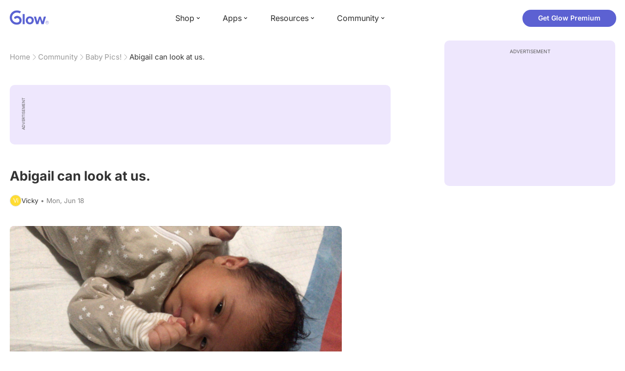

--- FILE ---
content_type: text/html; charset=utf-8
request_url: https://glowing.com/community/topic/72057594041551654/abigail-can-look-at-us
body_size: 6371
content:

<!DOCTYPE html>
<!--[if lt IE 7]>      <html class="no-js lt-ie9 lt-ie8 lt-ie7"> <![endif]-->
<!--[if IE 7]>         <html class="no-js lt-ie9 lt-ie8"> <![endif]-->
<!--[if IE 8]>         <html class="no-js lt-ie9"> <![endif]-->
<!--[if gt IE 8]><!-->
<html lang="en" class="no-js"> <!--<![endif]-->
<head>
    <meta charset="utf-8">
    <meta http-equiv="X-UA-Compatible" content="IE=edge">
    <meta name="p:domain_verify" content="5c661ee65fb3ecb3a0a40b37dfc1afb7">
    <meta name="msapplication-TileColor" content="#9C82EE">

    <!-- SEO -->
    <title>Abigail can look at us. - Glow Community</title>
<meta name="description" content="[This content isn't supported on the web. Please download the Glow app to read it.]" />
<link rel="canonical" href="https://glowing.com/community/topic/72057594041551654/abigail-can-look-at-us" />
<meta name="og:type" content="article" />
<meta name="og:title" content="Abigail can look at us." />
<meta name="og:description" content="[This content isn't supported on the web. Please download the Glow app to read it.]" />
<meta name="og:image" content="https://asset-cf-cdn.glowing.com/forum/topic/photo/c246cc601247c6fe44de6fb84e2f86e0.jpg" />
<meta name="og:url" content="/community/topic/72057594041551654/abigail-can-look-at-us" />
<meta name="og:site_name" content="Glow" />
<meta name="twitter:card" content="summary" />
<meta name="twitter:title" content="Abigail can look at us." />
<meta name="twitter:site" content="@GlowHQ" />
<meta name="twitter:description" content="[This content isn't supported on the web. Please download the Glow app to read it.]" />
<meta name="twitter:image" content="https://asset-cf-cdn.glowing.com/forum/topic/photo/c246cc601247c6fe44de6fb84e2f86e0.jpg" />
<meta name="twitter:app:name:iphone" content="Glow" />
<meta name="twitter:app:id:iphone" content="638021335" />
<meta name="twitter:app:url:iphone" content="/community/topic/72057594041551654/abigail-can-look-at-us" />
<meta name="twitter:app:name:googleplay" content="Glow" />
<meta name="twitter:app:id:googleplay" content="com.glow.android" />
<meta name="twitter:app:url:googleplay" content="/community/topic/72057594041551654/abigail-can-look-at-us" />


    <script type="application/ld+json">
{
    "@context": "https://schema.org",
    "@type": "BreadcrumbList",
    "itemListElement": [
        {
            "@type": "ListItem",
            "position": 1,
            "name": "Home",
            "item": "https://glowing.com"
        },
        {
            "@type": "ListItem",
            "position": 2,
            "name": "Community",
            "item": "https://glowing.com/community"
        },
        {
            "@type": "ListItem",
            "position": 3,
            "name": "Baby Pics!",
            "item": "https://www.glowing.com/community/group/72057594037930055/baby-pics"
        },
        {
            "@type": "ListItem",
            "position": 4,
            "name": "Abigail can look at us."
        }
    ]
}
    </script>

    


    <script type="application/ld+json">
{
    "name": "Glow",
    "url": "https://glowing.com",
    "sameAs": [
        "https://www.facebook.com/glow",
        "https://x.com/GlowHQ",
        "https://www.pinterest.com/glowhq/",
        "https://www.instagram.com/glowhq/",
        "https://en.wikipedia.org/wiki/Glow_(app)",
        "https://www.crunchbase.com/organization/glow",
        "https://www.linkedin.com/company/glow-inc/"
    ],
    "logo": {
        "url": "https://glowing.com/wp-content/uploads/2025/08/glow_logo.png",
        "contentUrl": "https://glowing.com/wp-content/uploads/2025/08/glow_logo.png",
        "width": 336,
        "height": 336,
        "caption": "Glow",
        "inLanguage": "en-US",
        "@type": "ImageObject",
        "@id": "https://glowing.com/#organizationLogo"
    },
    "image": {
        "url": "https://glowing.com/wp-content/uploads/2025/08/glow_logo.png",
        "contentUrl": "https://glowing.com/wp-content/uploads/2025/08/glow_logo.png",
        "width": 336,
        "height": 336,
        "caption": "Glow",
        "inLanguage": "en-US",
        "@type": "ImageObject",
        "@id": "https://glowing.com/#organizationLogo"
    },
    "@type": "Organization",
    "@id": "https://glowing.com/#organization",
    "@context": "https://schema.org"
}
    </script>

    


    <script type="application/ld+json">
{
    "headline": "Abigail can look at us.",
    "text": "[This content isn't supported on the web. Please download the Glow app to read it.]",
    "url": "/community/topic/72057594041551654/abigail-can-look-at-us",
    "image": "https://asset-cf-cdn.glowing.com/forum/topic/photo/c246cc601247c6fe44de6fb84e2f86e0.jpg",
    "mainEntityOfPage": "/community/topic/72057594041551654/abigail-can-look-at-us",
    "author": {
        "name": "Vicky",
        "@type": "Person"
    },
    "datePublished": "2018-06-18T05:06:03Z",
    "dateModified": "2018-06-18T06:43:51Z",
    "interactionStatistic": [
        {
            "interactionType": {
                "type": "CommentAction"
            },
            "userInteractionCount": 0,
            "@type": "InteractionCounter"
        },
        {
            "interactionType": {
                "type": "LikeAction"
            },
            "userInteractionCount": 6,
            "@type": "InteractionCounter"
        }
    ],
    "comment": [],
    "@type": "DiscussionForumPosting",
    "@context": "https://schema.org"
}
    </script>

    

    <!-- UI Metas -->
    <link href="https://cdn.glowing.com/web/build/favicon.ico" rel="icon"/>
<meta content="width=device-width,initial-scale=1,maximum-scale=1,user-scalable=no" name="viewport"/>
<meta content="#000000" name="theme-color"><style>@font-face{font-family:Inter;font-style:normal;font-weight:400;font-display:swap;src:url(/static/fonts/inter-400.woff2) format('woff2')}@font-face{font-family:Inter;font-style:normal;font-weight:500;font-display:swap;src:url(/static/fonts/inter-500.woff2) format('woff2')}@font-face{font-family:Inter;font-style:normal;font-weight:600;font-display:swap;src:url(/static/fonts/inter-600.woff2) format('woff2')}@font-face{font-family:Inter;font-style:normal;font-weight:700;font-display:swap;src:url(/static/fonts/inter-700.woff2) format('woff2')}:root{--gl-font-family:"Inter",-apple-system,BlinkMacSystemFont,Avenir Next,Avenir,Segoe UI,Helvetica Neue,Helvetica,Cantarell,Ubuntu,arial,sans-serif;--gl-color-success:#47C426;--gl-color-safe:var(--gl-color-success);--gl-color-failed:#FD4343;--gl-color-error:var(--gl-color-failed);--gl-color-dangerous:var(--gl-color-failed);--gl-color-primary:#5c61d2;--gl-breakpoint-xx-desktop:1400px;--gl-breakpoint-x-desktop:1200px;--gl-breakpoint-desktop:960px;--gl-breakpoint-tablet:768px;--gl-breakpoint-mobile:480px;--gl-size-content-width-large:1264px;--gl-size-content-width-medium:1040px;--gl-size-content-width-small:720px;--gl-size-gap-x-large:48px;--gl-size-gap-large:24px;--gl-size-gap-medium:16px;--gl-size-gap-small:12px;--gl-size-gap-x-small:8px;--gl-size-gap-1:4px;--gl-size-gap-2:8px;--gl-size-gap-3:12px;--gl-size-gap-4:16px;--gl-size-gap-5:24px;--gl-size-gap-6:32px;--gl-size-gap-7:40px;--gl-size-gap-8:48px;--gl-size-gap-9:56px;--gl-size-gap-10:64px;--gl-text-title-weight:600;--gl-text-title-primary-color:#333333;--gl-text-title-secondary-color:#5C5C5C;--gl-text-title-tertiary-color:#999999;--gl-text-title-lineHeight-large:1.1;--gl-text-title-size-large:2.5rem;--gl-text-title-lineHeight-medium:1.1;--gl-text-title-size-medium:2rem;--gl-text-title-lineHeight-small:1.1;--gl-text-title-size-small:1.5rem;--gl-text-subtitle-lineHeight:1.1;--gl-text-subtitle-size:1.5rem;--gl-text-subtitle-weight:400;--gl-text-body-lineHeight-x-large:1.5;--gl-text-body-size-x-large:1.5rem;--gl-text-body-lineHeight-large:1.5;--gl-text-body-size-large:1.125rem;--gl-text-body-lineHeight-medium:1.4285;--gl-text-body-size-medium:1rem;--gl-text-body-lineHeight-small:1.66666;--gl-text-body-size-small:0.875rem;--gl-text-body-size-x-small:0.75rem;--gl-text-body-primary-color:#333333;--gl-text-body-secondary-color:#5C5C5C;--gl-text-body-tertiary-color:#808080;--gl-text-body-danger-color:#FD4343;--gl-text-paragraph-lineHeight-x-large:1.5;--gl-text-paragraph-size-x-large:1.5rem;--gl-text-paragraph-lineHeight-large:1.5;--gl-text-paragraph-size-large:1.125rem;--gl-text-paragraph-lineHeight-medium:1.4285;--gl-text-paragraph-size-medium:1rem;--gl-text-paragraph-lineHeight-small:1.66666;--gl-text-paragraph-size-small:0.875rem;--gl-text-paragraph-primary-color:#333333;--gl-text-paragraph-secondary-color:#5C5C5C;--gl-text-paragraph-tertiary-color:#808080;--gl-btn-color-primary:var(--gl-color-primary);--gl-btn-color-secondary:#5C5C5C;--gl-btn-color-tertiary:#999999;--gl-btn-color-primary-gradient:linear-gradient(to right, #5F63CC, #DE9AE8);--gl-btn-border-width:1px;--gl-btn-title-line-height:1;--gl-btn-title-font-size:18px;--gl-btn-title-font-weight:700;--gl-btn-size-large-height:48px;--gl-btn-size-large-horizontal-padding:32px;--gl-btn-size-large-border-radius:24px;--gl-btn-size-medium-height:37px;--gl-btn-size-medium-horizontal-padding:24px;--gl-btn-size-medium-border-radius:19px;--gl-btn-size-small-height:30px;--gl-btn-size-small-horizontal-padding:16px;--gl-btn-size-small-border-radius:16px;--gl-btn-size-x-small-height:24px;--gl-btn-size-x-small-horizontal-padding:8px;--gl-btn-size-x-small-border-radius:12px;--gl-link-color-primary:var(--gl-color-primary);--gl-border-radius-small:4px;--gl-border-radius-medium:8px;--gl-border-radius-large:16px;--gl-border-radius-x-large:24px;--gl-border-radius-2x-large:32px;--gl-border-radius-3x-large:40px;--gl-border-radius-4x-large:48px;--gl-border-color-primary:var(--gl-color-primary);--gl-border-color-secondary:#E1E5E9}@media (min-width:768px){:root{--gl-size-gap-x-large:64px;--gl-size-gap-large:32px;--gl-size-gap-medium:24px;--gl-size-gap-small:16px;--gl-size-gap-x-small:12px;--gl-size-gap-1:8px;--gl-size-gap-2:16px;--gl-size-gap-3:24px;--gl-size-gap-4:32px;--gl-size-gap-5:40px;--gl-size-gap-6:48px;--gl-size-gap-7:56px;--gl-size-gap-8:64px;--gl-size-gap-9:72px;--gl-size-gap-10:80px}}*,::after,::before{box-sizing:border-box}html{touch-action:manipulation;font-size:16px}body{font-size:1rem;font-family:var(--gl-font-family);color:#333;-webkit-font-smoothing:antialiased;-moz-osx-font-smoothing:grayscale}button,input,select,textarea{font-size:inherit;font-family:inherit;color:#333}input[type=date]::-webkit-calendar-picker-indicator,input[type=date]::-webkit-clear-button,input[type=date]::-webkit-inner-spin-button{display:none}@media (min-width:960px){html{font-size:18px}}</style><link as="font" crossorigin="anonymous" href="/static/fonts/inter-400.woff2" rel="preload" type="font/woff2"/><link as="font" crossorigin="anonymous" href="/static/fonts/inter-500.woff2" rel="preload" type="font/woff2"/><link as="font" crossorigin="anonymous" href="/static/fonts/inter-600.woff2" rel="preload" type="font/woff2"/><link as="font" crossorigin="anonymous" href="/static/fonts/inter-700.woff2" rel="preload" type="font/woff2"/><link href="https://cdn.glowing.com/web/build/static/css/17.56bf95b1.chunk.css" rel="stylesheet"/></meta>


    <!-- Inject datas -->
    <script>
        window.__glow_csrf_token = "IjJjYWZlMGY3NmIwNTdkYTNkZmU4NDY2N2E3NjNiYjQyNmUzN2NjN2Ii.HFg-rw.S4Ji88f4sWCmwMwTjz-ywQfD7wI";

        
        window.glCurrUser = undefined;
        

        
        window.__gl_page_init_data = {"replies": [], "topic": {"author": {"bio": "", "first_name": "Vicky", "profile_image": "", "short_name": "Vi"}, "blur_images": false, "br_uuid": null, "can_access": 1, "category_id": 0, "content": "\u003cdiv\u003e\u003cimg src=\"https://asset-cf-cdn.glowing.com/forum/topic/photo/c246cc601247c6fe44de6fb84e2f86e0.jpg\"\u003e\u003c/img\u003e\u003c/div\u003e", "content_img_thumbnail_256": {"4656441368085344939": "https://pic-dyn.glowing.com/ZWzH82suZqVHNxlvpfkcC4CTboM=/256x256/https://asset-cf-cdn.glowing.com/forum/topic/photo/c246cc601247c6fe44de6fb84e2f86e0.jpg"}, "count": 0, "count_dislikes": 0, "count_hint": "", "count_likes": 6, "count_replies": 0, "count_subreplies": 0, "desc": "", "disable_ads": false, "disable_comment": 0, "disliked": false, "extracted_images": ["https://asset-cf-cdn.glowing.com/forum/topic/photo/c246cc601247c6fe44de6fb84e2f86e0.jpg"], "featured_topic_id": null, "flags": 8, "goods_uuid_list": null, "group": {"admin_only": false, "category": {"background_color": "#fbbc05", "category_color": 16497669, "description": "Parenting is hard work. Join these groups for support, guidance, and the occasional sanity check.", "id": 199, "name": "Baby", "short_desc": "Baby"}, "category_color": "#fbbc05", "category_id": 199, "color": "#fbbc05", "creator_id": 60077, "creator_name": "Glow", "description": "They\u0027re cute! Take a pic! Post it here!", "flags": 7340032, "id": "72057594037930055", "image": "https://asset-cf-cdn.glowing.com/forum/group/256x256/a97786cbc3e355b372b25b8d6b8cc0b5.jpg", "indexable": 1, "members": 4086613, "members_display": "4m+", "name": "Baby Pics!", "slug": "baby-pics", "subscribed": false, "thumbnail_64": "https://pic-dyn.glowing.com/PI2hrhKqJKUf3nlVoG2ZpqEROtY=/64x64/https://pic.glowing.com/forum/group/256x256/a97786cbc3e355b372b25b8d6b8cc0b5.jpg", "time_created": 1450145955, "time_modified": 1498736626, "time_removed": 0, "url": "https://www.glowing.com/community/group/72057594037930055/baby-pics"}, "group_id": 72057594037930055, "id": "72057594041551654", "image": "https://asset-cf-cdn.glowing.com/forum/topic/photo/c246cc601247c6fe44de6fb84e2f86e0.jpg", "is_anonymous": 0, "is_countable": 0, "is_locked": 0, "is_photo": 8, "is_pinned": 0, "is_poll": 0, "is_post": false, "is_tmi": 0, "last_reply_time": 1529298363, "liked": false, "low_rating": false, "next_topic": {"br_uuid": null, "category_id": 0, "content": "\u003cdiv\u003e\u003cimg src=\"https://asset-cf-cdn.glowing.com/forum/topic/photo/72f33e11b1459ec94efadfeb6bd53653.jpg\"/\u003e\u003c/div\u003e", "content_img_thumbnail_256": {"-3108751163737647568": "https://pic-dyn.glowing.com/uiLHm9Ozr8KUH8JDcOxceaqUJXI=/256x256/https://asset-cf-cdn.glowing.com/forum/topic/photo/72f33e11b1459ec94efadfeb6bd53653.jpg"}, "count_dislikes": 0, "count_likes": 6, "count_replies": 0, "count_subreplies": 0, "flags": 8, "goods_uuid_list": null, "group_id": 72057594037930055, "id": 72057594041551667, "image": "https://asset-cf-cdn.glowing.com/forum/topic/photo/72f33e11b1459ec94efadfeb6bd53653.jpg", "last_reply_time": 1529298566, "reply_user_id": 0, "show_as_br_story": null, "stickers": [], "tags": [], "thumbnail": "https://pic-dyn.glowing.com/JpUhqhdalKKOaCvkUcdEL-WX7ZE=/396x264/https://asset-cf-cdn.glowing.com/forum/topic/photo/72f33e11b1459ec94efadfeb6bd53653.jpg", "time_created": 1529298566, "time_modified": 1533702529, "time_removed": 0, "title": "\u200b\u200b\u200b\u200b\u200b\u200b\u200b\u200b\u200b\u200bBaby Elsa having fun", "url": "https://glowing.com/community/topic/72057594041551667/baby-elsa-having-fun", "url_abstract": "", "url_icon": null, "url_path": null, "url_title": "", "user_id": 6243973, "video_length": 0, "video_url": null}, "posted_by_admin": false, "premium": 0, "previous_topic": {"br_uuid": null, "category_id": 0, "content": "\u003cdiv\u003e\u003cimg src=\"https://asset-cf-cdn.glowing.com/forum/topic/photo/b55221b804e6682e06afd4a76817bb62.jpg\"/\u003e\u003c/div\u003e", "content_img_thumbnail_256": {"137382299959013537": "https://pic-dyn.glowing.com/xtt7gFiNVK5iad54VuzOSKhTQSM=/256x256/https://asset-cf-cdn.glowing.com/forum/topic/photo/b55221b804e6682e06afd4a76817bb62.jpg"}, "count_dislikes": 0, "count_likes": 1, "count_replies": 0, "count_subreplies": 0, "flags": 8, "goods_uuid_list": null, "group_id": 72057594037930055, "id": 72057594041551643, "image": "https://asset-cf-cdn.glowing.com/forum/topic/photo/b55221b804e6682e06afd4a76817bb62.jpg", "last_reply_time": 1529298044, "reply_user_id": 0, "show_as_br_story": null, "stickers": [], "tags": [], "thumbnail": "https://pic-dyn.glowing.com/ml4WRE4yBTrLNqSeM0L81WiPzNg=/396x264/https://asset-cf-cdn.glowing.com/forum/topic/photo/b55221b804e6682e06afd4a76817bb62.jpg", "time_created": 1529298044, "time_modified": 1529299249, "time_removed": 0, "title": "anngelika can roll over in both directions.", "url": "https://glowing.com/community/topic/72057594041551643/anngelika-can-roll-over-in-both-directions", "url_abstract": "", "url_icon": null, "url_path": null, "url_title": "", "user_id": 5098598, "video_length": 0, "video_url": null}, "reply_user_id": 0, "share_url": "https://glow.onelink.me/ijiM?af_xp=referral\u0026pid=User_invite\u0026c=hare_community_topic\u0026deep_link_value=%2Fcommunity%2Ftopic%2F72057594041551654\u0026af_og_title=Abigail+can+look+at+us.\u0026af_og_description=%5BThis+content+isn%27t+supported+on+the+web.+Please+download+the+Glow+app+to+read+it.%5D\u0026af_og_image=https%3A%2F%2Fasset-cf-cdn.glowing.com%2Fforum%2Ftopic%2Fphoto%2Fc246cc601247c6fe44de6fb84e2f86e0.jpg\u0026af_web_dp=https%3A%2F%2Fglowing.com%2F%2Fcommunity%2Ftopic%2F72057594041551654", "short_content": "", "show_as_br_story": null, "slug": "abigail-can-look-at-us", "slug_title": "abigail-can-look-at-us", "stickers": [], "str_time_created": "Mon, Jun 18", "tags": [], "tags_v2": [], "thumbnail": "https://pic-dyn.glowing.com/v5oGaZJM2Omu08F0dmYTl-LjABg=/396x264/https://asset-cf-cdn.glowing.com/forum/topic/photo/c246cc601247c6fe44de6fb84e2f86e0.jpg", "time_created": 1529298363, "time_modified": 1529304231, "time_removed": 0, "title": "Abigail can look at us.", "total_votes": 0, "ttc": "none-ttc", "url": "https://glowing.com/community/topic/72057594041551654/abigail-can-look-at-us", "url_abstract": "", "url_icon": null, "url_path": null, "url_title": "", "user_id": 72057594053995137, "video_length": 0, "video_url": null, "views_cnt": 92, "views_cnt_str": "92"}};
        

        
    </script>

    <script src="/dy/web-components.js"></script>
    <script src="/dy/3rd_lib_entry.js"></script>
    
    <script type="text/javascript">
        window._mNHandle = window._mNHandle || {};
        window._mNHandle.queue = window._mNHandle.queue || [];
        medianet_versionId = "3121199";
    </script>
    <script src="https://contextual.media.net/dmedianet.js?cid=8CU5KDU87" async="async"></script>

</head>

<body>

<gl-header></gl-header>


<div id="root"></div>

<script>!function(e){function t(t){for(var n,c,f=t[0],u=t[1],d=t[2],l=0,p=[];l<f.length;l++)c=f[l],Object.prototype.hasOwnProperty.call(o,c)&&o[c]&&p.push(o[c][0]),o[c]=0;for(n in u)Object.prototype.hasOwnProperty.call(u,n)&&(e[n]=u[n]);for(i&&i(t);p.length;)p.shift()();return a.push.apply(a,d||[]),r()}function r(){for(var e,t=0;t<a.length;t++){for(var r=a[t],n=!0,f=1;f<r.length;f++){var u=r[f];0!==o[u]&&(n=!1)}n&&(a.splice(t--,1),e=c(c.s=r[0]))}return e}var n={},o={14:0},a=[];function c(t){if(n[t])return n[t].exports;var r=n[t]={i:t,l:!1,exports:{}};return e[t].call(r.exports,r,r.exports,c),r.l=!0,r.exports}c.e=function(e){var t=[],r=o[e];if(0!==r)if(r)t.push(r[2]);else{var n=new Promise((function(t,n){r=o[e]=[t,n]}));t.push(r[2]=n);var a,f=document.createElement("script");f.charset="utf-8",f.timeout=120,c.nc&&f.setAttribute("nonce",c.nc),f.src=function(e){return c.p+"static/js/"+({}[e]||e)+"."+{0:"6c8b4fae",1:"3d4acde8",2:"24696cdc",3:"fa25d1db",4:"de3eb162",5:"de723986",6:"bd10a926",7:"58aeeae7",8:"b922a365",9:"8161808c",10:"11c4da6e",11:"f92e2f66",12:"0f90e299",15:"ff963fd0",16:"2ec2e52a",18:"40f6e07b",19:"17bb3c92",20:"c552ad1e",21:"a0dfca3c",22:"7ee45a3d",23:"bfbb5298",24:"2514fa51",25:"d7ae8a2d",26:"c7b9af54",27:"298e55ae",28:"3517ec48",29:"8922cd91",30:"bf4f4c86",31:"909dd5c5",32:"968f90ee",33:"32578dbf",34:"f30843f2",35:"a3c42e29",36:"2f83c597",37:"83cbf1e4",38:"4b40e695",39:"50e365e2",40:"95408e98",41:"196e441d",42:"6d378864",43:"d7877404",44:"49cc7b37",45:"6793840f",46:"4ccefd5e",47:"6e97148b",48:"5e5014a3",49:"ddd462ee",50:"0fad6e99",51:"180cb57d",52:"8b4932b4",53:"9854b930"}[e]+".chunk.js"}(e);var u=new Error;a=function(t){f.onerror=f.onload=null,clearTimeout(d);var r=o[e];if(0!==r){if(r){var n=t&&("load"===t.type?"missing":t.type),a=t&&t.target&&t.target.src;u.message="Loading chunk "+e+" failed.\n("+n+": "+a+")",u.name="ChunkLoadError",u.type=n,u.request=a,r[1](u)}o[e]=void 0}};var d=setTimeout((function(){a({type:"timeout",target:f})}),12e4);f.onerror=f.onload=a,document.head.appendChild(f)}return Promise.all(t)},c.m=e,c.c=n,c.d=function(e,t,r){c.o(e,t)||Object.defineProperty(e,t,{enumerable:!0,get:r})},c.r=function(e){"undefined"!=typeof Symbol&&Symbol.toStringTag&&Object.defineProperty(e,Symbol.toStringTag,{value:"Module"}),Object.defineProperty(e,"__esModule",{value:!0})},c.t=function(e,t){if(1&t&&(e=c(e)),8&t)return e;if(4&t&&"object"==typeof e&&e&&e.__esModule)return e;var r=Object.create(null);if(c.r(r),Object.defineProperty(r,"default",{enumerable:!0,value:e}),2&t&&"string"!=typeof e)for(var n in e)c.d(r,n,function(t){return e[t]}.bind(null,n));return r},c.n=function(e){var t=e&&e.__esModule?function(){return e.default}:function(){return e};return c.d(t,"a",t),t},c.o=function(e,t){return Object.prototype.hasOwnProperty.call(e,t)},c.p="https://cdn.glowing.com/web/build/",c.oe=function(e){throw console.error(e),e};var f=this["webpackJsonpreact-app-demo-ts"]=this["webpackJsonpreact-app-demo-ts"]||[],u=f.push.bind(f);f.push=t,f=f.slice();for(var d=0;d<f.length;d++)t(f[d]);var i=u;r()}([])</script>
<script src="https://cdn.glowing.com/web/build/static/js/17.be45ba68.chunk.js"></script>
<script src="https://cdn.glowing.com/web/build/static/js/main.1ecefc39.chunk.js"></script>



</body>
</html>